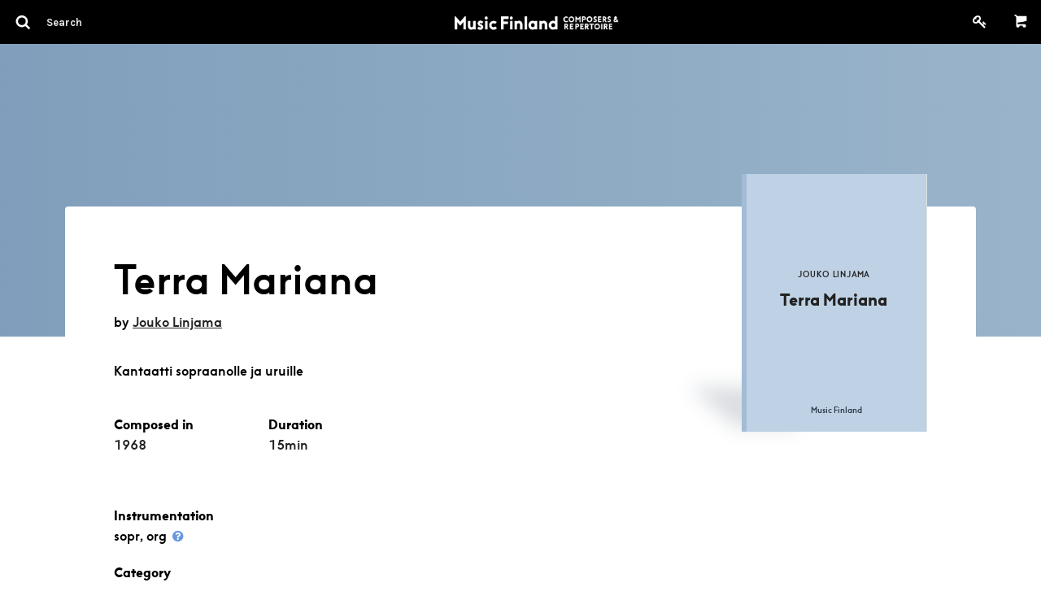

--- FILE ---
content_type: text/html; charset=utf-8
request_url: https://core.musicfinland.fi/works/terra-mariana-97af0f76-da66-4437-b053-c558833e2638
body_size: 8767
content:
<!DOCTYPE html> <html> <head> <link rel="dns-prefetch" href="//s3-eu-west-1.amazonaws.com/nuotisto"> <link rel="dns-prefetch" href="//fonts.googleapis.com"> <meta http-equiv="X-UA-Compatible" content="IE=edge,chrome=1"> <meta name="format-detection" content="telephone=no"> <meta name="viewport" content="width=device-width, initial-scale=1, maximum-scale=1, user-scalable=0"/> <title> Music Finland Core | Terra Mariana </title> <meta name="description" content="Your resource in Finnish music."> <link rel="stylesheet" media="all" href="/assets/application-efd7d716e72f3a4f76ccfcb9187cfbc1153b179c5b46d691e76bda271a89f680.css" data-turbolinks-track="true"/> <script src="/assets/vendor/modernizr-5a1cfa71016a019e8737896c1d175e712473a399c98a6ec2390efd3b2f498e6b.js"></script> <script src="/assets/application-a043f440618b22ea3d7540345daf539cbeac23b7d8a03c6565b4ca22ab8869f4.js" data-turbolinks-track="true"></script> <meta name="csrf-param" content="authenticity_token"/> <meta name="csrf-token" content="X2yQDexoCxRSSgybMOvPT3Rlg+WEWTHA9JKuuS5HJqXZeeSVsUw8XfeHzhko9DGd8T/jLIfEaAA69YEP96r+9g=="/> <link rel="icon" href="/favicon.ico" type="image/x-icon"/> <meta property="og:title" content="Terra Mariana"> <meta property="og:type" content="music.album"> <meta property="og:url" content="https://core.musicfinland.fi/works/terra-mariana-97af0f76-da66-4437-b053-c558833e2638"> <meta name="author" content="Music Finland"> </head> <body class="sheet_musics-show"> <form data-turbolinks-permanent="true" class="composer_search" id="composer_search" action="/search" accept-charset="UTF-8" data-remote="true" method="post"><input name="utf8" type="hidden" value="&#x2713;"/> <header id="primary-header"> <nav class="top-bar show-for-medium-up" data-topbar> <div class="top-bar-section"> <ul> <li> <a title="Search" href="javascript: void(0);"> <div class="search-container"> <i class="advanced-search-inverted more_options"> <img alt="Q" width="24" src="/assets/search-icon-57b5d1610dd5c7882ea5ef333e381e260ac1b9bdeda50d6ac17ebdb5affbc71c.png"/> </i> <input type="search" name="search" id="search-field" class="ib border--none" placeholder="Search"/> </div> </a> </li> </ul> </div> <div class="top-bar-section center logo"> <a href="/"> <img src="/assets/music-finland-core-a196c1c713d201e69c2446e405f74703a634b9929d023cc236082651a6849578.png" alt="Music finland core"/> </a> </div> <div class="top-bar-section right"> <ul> <li> <a href="/users/sign_up"> <i class="fa fa-key fa-fw" style="font-size: 17.5px;top: 2px;position: relative;"></i> </a> </li> <li class="divider"></li> <li class="text-right minicart-container"> <a href="#" title="Shopping cart"><i class="mf-icon mf-icon-shopping-cart inverted"></i></a> <div data-react-class="Cart" data-react-props="{&quot;initialCartItems&quot;:[],&quot;cartPath&quot;:&quot;/api/cart&quot;}"></div> </li> </ul> </div> </nav> <div class="hide-for-medium-up padding--tiny fixed bg-black mobile-logo"> <div class="top-bar-section center logo"> <a href="/"> <img src="/assets/music-finland-core-a196c1c713d201e69c2446e405f74703a634b9929d023cc236082651a6849578.png" alt="Music finland core"/> </a> </div> </div> <nav class="top-bar hide-for-medium-up" data-topbar> <div class="top-bar-section"> <ul> <li> <a title="Search" javascript="void(0);" href=""> <i class="advanced-search-inverted more_options"> <img alt="Q" width="24" src="/assets/search-icon-57b5d1610dd5c7882ea5ef333e381e260ac1b9bdeda50d6ac17ebdb5affbc71c.png"/> </i> </a> </li> </ul> </div> <div class="top-bar-section right"> <ul> <li> <a href="/cart" title="Shopping cart" class="" style="position: relative;"> <i class="mf-icon mf-icon-shopping-cart inverted"> </i> </a> </li> <li> <a href="/users/sign_up"> <i class="fa fa-key fa-fw text-white" style="font-size: 17.5px;position: relative;"></i> </a> </li> </ul> </div> </nav> </header> <aside class="medium-3 columns" role="navigation" id="left-navigation"> <ul class="side-nav padding--vertical padding--horizontal"> <li class="heading"> <h4>Advanced search</h4> </li> <li> <div class="row collapse"> <div class="large-12 columns"> <label for="q_advanced_search_query_cont">Title</label> <input type="text" name="q[advanced_search_query_cont]" id="q_advanced_search_query_cont"/> <label for="q_composers_id_eq">Composer</label> <select name="q[composers_id_eq]" id="q_composers_id_eq" class="composers-input" data-allow-clear="true" data-placeholder="Select composer"><option value="">Select composer</option><option value=""></option><option value="28280">Heikki Aaltoila</option></select> <label for="q_year_composed_gteq">Composing year</label> <div class="row collapse" data-equalizer> <div class="medium-5 small-5 columns text-left" data-equalizer-watch> <input type="number" name="q[year_composed_gteq]" id="q_year_composed_gteq" class="ib inline-field" placeholder="From"/> </div> <div class="medium-2 small-2 columns text-center" data-equalizer-watch> <span class="separator text-grey" style="line-height: 42px;">-</span> </div> <div class="medium-5 small-5 columns" data-equalizer-watch> <input type="number" name="q[year_composed_lteq]" id="q_year_composed_lteq" class="ib inline-field" placeholder="To"/> </div> </div> <div class="relative"> <label for="q_search_assembly_code">Incl. instruments</label> <select name="q[search_assembly_code][]" id="q_search_assembly_code" class="select2-input" allow_blank="true" multiple="multiple" data-allow-clear="true" data-placeholder="Select instrument"><option value="">Select instrument</option><option value="acc">accordion</option> <option value="alto">alto</option> <option value="afl">alto flute</option> <option value="ahn">alto horn</option> <option value="arec">alto recorder</option> <option value="asax">alto saxophone</option> <option value="bandoneon">bandoneon</option> <option value="baryt">baritone</option> <option value="barsax">baritone saxophone</option> <option value="bass">bass</option> <option value="bcl">bass clarinet</option> <option value="bfl">bass flute</option> <option value="bob">bass oboe</option> <option value="brec">bass recorder</option> <option value="bsax">bass saxophone</option> <option value="btrb">bass trombone</option> <option value="bbaryt">bass-baritone</option> <option value="bhn">basset horn</option> <option value="bsn">bassoon</option> <option value="chb">boys choir</option> <option value="cel">celesta</option> <option value="vlc">cello</option> <option value="chc">children&#39;s choir</option> <option value="ch">choir</option> <option value="cl">clarinet</option> <option value="cbsn">contra bassoon</option> <option value="cornet">cornet</option> <option value="cten">countertenor</option> <option value="decacorde">decacorde</option> <option value="db">double bass</option> <option value="dr">drums</option> <option value="elbas">electric bass</option> <option value="elg">electric guitar</option> <option value="elorg">electric organ</option> <option value="elpno">electric piano</option> <option value="elect">electronics</option> <option value="ehn">english horn</option> <option value="euph">euphonium</option> <option value="chf">female choir</option> <option value="fhn">flugelhorn</option> <option value="fl">flute</option> <option value="hn">french horn</option> <option value="chg">girls choir</option> <option value="glock">glockenspiel</option> <option value="guit">guitar</option> <option value="hca">harmonica</option> <option value="hp">harp</option> <option value="cemb">harpsichord</option> <option value="heckelfoni">heckelphone</option> <option value="instr">instrument</option> <option value="kantele">kantele</option> <option value="keyb">keyboard</option> <option value="chm">male choir</option> <option value="mand">mandolin</option> <option value="mar">marimba</option> <option value="mel">melody</option> <option value="mezzo">mezzo-soprano</option> <option value="chx">mixed choir</option> <option value="narrator">narrator</option> <option value="ob">oboe</option> <option value="org">organ</option> <option value="perc">percussion</option> <option value="pno">piano</option> <option value="pic">piccolo</option> <option value="harm">pump organ</option> <option value="rec">recorder</option> <option value="sax">saxophone</option> <option value="sopr">soprano</option> <option value="srec">soprano recorder</option> <option value="ssax">soprano saxophone</option> <option value="speaker">speaker</option> <option value="str">strings</option> <option value="synth">synthesizer</option> <option value="tape">tape</option> <option value="ten">tenor</option> <option value="thn">tenor horn</option> <option value="trec">tenor recorder</option> <option value="tsax">tenor saxophone</option> <option value="timp">timpani</option> <option value="trb">trombone</option> <option value="trp">trumpet</option> <option value="tba">tuba</option> <option value="vibr">vibraphone</option> <option value="vla">viola</option> <option value="gamba">viola da gamba</option> <option value="vln">violin </option> <option value="voc">vocal</option> <option value="xyl">xylophone</option> <option value="chy">youth choir</option></select> </div> <label for="q_performers_count_eq">Number of performers</label> <div class="row collapse" data-equalizer> <div class="medium-5 small-5 columns text-left" data-equalizer-watch> <input type="number" name="q[performers_count_gteq]" id="q_performers_count_gteq" class="ib inline-field" placeholder="Min"/> </div> <div class="medium-2 small-2 columns text-center" data-equalizer-watch> <span class="separator text-grey" style="line-height: 42px;">-</span> </div> <div class="medium-5 small-5 columns" data-equalizer-watch> <input type="number" name="q[performers_count_lteq]" id="q_performers_count_lteq" class="ib inline-field" placeholder="Max"/> </div> </div> <label for="q_duration_gteq">Duration (in minutes)</label> <div class="row collapse" data-equalizer> <div class="medium-5 small-5 columns" data-equalizer-watch> <input type="number" name="q[duration_minutes_gteq]" id="q_duration_minutes_gteq" placeholder="Min"/> </div> <div class="medium-2 small-2 columns text-center" data-equalizer-watch> <span class="separator text-grey" style="line-height: 42px;">-</span> </div> <div class="medium-5 small-5 columns" data-equalizer-watch> <input type="number" name="q[duration_minutes_lteq]" id="q_duration_minutes_lteq" placeholder="Max"/> </div> </div> <label for="q_classification_eq">Category</label> <select name="q[search_classifications]" id="q_search_classifications" class="select2-input" allow_blank="true" data-allow-clear="true" data-placeholder="Select category"><option value="">Select caregory</option><option value="Chamber Works">Chamber Works</option> <option value="Electro-acoustic Works">Electro-acoustic Works</option> <option value="Multimedia Works">Multimedia Works</option> <option value="Orchestrations and Arrangements">Orchestrations and Arrangements</option> <option value="Other">Other</option> <option value="Pedagogical Works">Pedagogical Works</option> <option value="Vocal and Choral Works">Vocal and Choral Works</option> <option value="Works for Big Band">Works for Big Band</option> <option value="Works for Jazz Ensembles">Works for Jazz Ensembles</option> <option value="Works for Orchestra or Large Ensemble">Works for Orchestra or Large Ensemble</option> <option value="Works for Solo Instrument">Works for Solo Instrument</option> <option value="Works for Soloist(s) and Orchestra">Works for Soloist(s) and Orchestra</option> <option value="Works for the Screen, TV and Radio">Works for the Screen, TV and Radio</option> <option value="Works for the Stage">Works for the Stage</option> <option value="Works for Wind Orchestra">Works for Wind Orchestra</option></select> <input type="submit" name="commit" value="Search" data-disable-with="Searching.." class="button button--flat no-margin"/> <br> <a class="button button--flat no-margin clear" style="display: none;" href="#">Clear</a> </div> </div> </li> </ul> </aside> </form> <main role="main" id="main" data-appearing-on=""> <div id="body"> <div id="sheet_music" class="sheet_music"> <div class="row--full-width"> <div class="sheet_music__hero padding--horizontal--large"> <div class="row"> <div class="medium-8 columns padding--top--large"> </div> <div class="medium-3 end columns text-right small-only-text-center"> </div> </div> </div> </div> <section class="wrapper row information text-grey-medium" style="z-index: 1;"> <div class="padding--horizontal--large"> <header class="row padding--top--large" style="padding-top: 60px"> <div class="medium-7 columns sheet_music__body small-only-text-center text-left"> <h1 class="heading-1">Terra Mariana</h1> <p class="padding--bottom--small">by <a class="underline" href="/composers/jouko-linjama">Jouko Linjama</a> </p> <p class="no-margin">Kantaatti sopraanolle ja uruille</p> <footer class="sheet_music__hero__footer row collapse"> <div class="medium-4 columns end"> <div class="tag-list"> <p class="no-margin"> Composed in </p> <ul class="nostyle inline"> <li> <a href="/search?q%5Byear_composed_gteq%5D=1968&amp;q%5Byear_composed_lteq%5D=1968"> 1968 </a> </li> </ul> </div> </div> <div class="medium-4 columns end"> <div class="tag-list"> <p class="no-margin"> Duration </p> <ul class="nostyle inline"> <li> <a href="/search?q%5Bduration_minutes_gteq%5D=15"> 15min </a> </li> </ul> </div> </div> </footer> <strong>Instrumentation</strong> <p> sopr, org <a href="#" class="instrumentation-info-button" data-reveal-id="instrumentation-info-modal"> <i class="fa fa-fw fa-question-circle"></i> </a> </p> <div id="instrumentation-info-modal" class="reveal-modal small" data-reveal aria-hidden="true" role="dialog" aria-labelledby="modalTitle"> <h2 id="modalTitle" class="heading-1">Instrument codes</h2> <table style="width: 100%;"> <thead> <th>Abbreviation</th> <th>Instrument</th> </thead> <thead> <th>Woodwind</th> <th></th> </thead> <tbody> <tr> <td>acl</td> <td>alto clarinet</td> </tr> <tr> <td>afl</td> <td>alto flute</td> </tr> <tr> <td>arec</td> <td>alto recorder</td> </tr> <tr> <td>asax</td> <td>alto saxophone</td> </tr> <tr> <td>barsax</td> <td>baritone saxophone</td> </tr> <tr> <td>barhn</td> <td>baritone horn</td> </tr> <tr> <td>bcl</td> <td>bass clarinet</td> </tr> <tr> <td>bfl</td> <td>bass flute</td> </tr> <tr> <td>bob</td> <td>bass oboe</td> </tr> <tr> <td>bsax</td> <td>bass saxophone</td> </tr> <tr> <td>bsn</td> <td>bassoon</td> </tr> <tr> <td>cbsn</td> <td>contrabassoon</td> </tr> <tr> <td>cl</td> <td>clarinet</td> </tr> <tr> <td>ehn</td> <td>English horn</td> </tr> <tr> <td>fl</td> <td>flute</td> </tr> <tr> <td>hn</td> <td>French horn</td> </tr> <tr> <td>ob</td> <td>oboe</td> </tr> <tr> <td>pic</td> <td>piccolo</td> </tr> <tr> <td>rec</td> <td>recorder</td> </tr> <tr> <td>sax</td> <td>saxophone</td> </tr> <tr> <td>srec</td> <td>soprano recorder</td> </tr> <tr> <td>ssax</td> <td>soprano saxophone</td> </tr> <tr> <td>trec</td> <td>tenor recorder</td> </tr> <tr> <td>tsax</td> <td>tenor saxophone</td> </tr> </tbody> <tbody> <thead> <th>Brass</th> <th></th> </thead> <tr> <td>ahn</td> <td>alto horn</td> </tr> <tr> <td>atrb</td> <td>altotrombone</td> </tr> <tr> <td>barhn</td> <td>baritone horn</td> </tr> <tr> <td>btrb</td> <td>bass trombone</td> </tr> <tr> <td>cornet</td> <td>cornet</td> </tr> <tr> <td>euph</td> <td>euphonium</td> </tr> <tr> <td>fhn</td> <td>flugelhorn</td> </tr> <tr> <td>hn</td> <td>French horn</td> </tr> <tr> <td>tba</td> <td>tuuba</td> </tr> <tr> <td>thn</td> <td>tenor horn</td> </tr> <tr> <td>trb</td> <td>trombone</td> </tr> <tr> <td>trp</td> <td>trumpet</td> </tr> </tr> </tbody> <thead> <th>Percussion</th> <th></th> </thead> <tbody> <tr> <td>dr</td> <td>drums</td> </tr> <tr> <td>glock</td> <td>glockenspiel</td> </tr> <tr> <td>mar</td> <td>marimba</td> </tr> <tr> <td>perc</td> <td>percussion</td> </tr> <tr> <td>timp</td> <td>timpani</td> </tr> <tr> <td>vibr</td> <td>vibraphone</td> </tr> <tr> <td>xyl</td> <td>xylophone</td> </tr> </tbody> <thead> <th>Strings</th> <th></th> </thead> <tbody> <tr> <td>db</td> <td>double bass</td> </tr> <tr> <td>gamba</td> <td>viola da gamba</td> </tr> <tr> <td>str</td> <td>strings</td> </tr> <tr> <td>vla</td> <td>viola</td> </tr> <tr> <td>vlc</td> <td>cello</td> </tr> <tr> <td>vln</td> <td>violin</td> </tr> </tbody> <thead> <th>Other</th> <th></th> </thead> <tbody> <tr> <td>acc</td> <td>accordion</td> </tr> <tr> <td>cel</td> <td>celesta</td> </tr> <tr> <td>cemb</td> <td>harpsichord</td> </tr> <tr> <td>chords</td> <td>chords</td> </tr> <tr> <td>elbas</td> <td>electric bass</td> </tr> <tr> <td>elg</td> <td>electric guitar</td> </tr> <tr> <td>elorg</td> <td>electric organ</td> </tr> <tr> <td>elpno</td> <td>electric piano</td> </tr> <tr> <td>guit</td> <td>guitar</td> </tr> <tr> <td>harm</td> <td>harmonium</td> </tr> <tr> <td>hca</td> <td>harmonica</td> </tr> <tr> <td>hp</td> <td>harp</td> </tr> <tr> <td>instr</td> <td>instrument</td> </tr> <tr> <td>kantele</td> <td>kantele</td> </tr> <tr> <td>keyb</td> <td>keyboard</td> </tr> <tr> <td>live electr</td> <td>live electronics</td> </tr> <tr> <td>mand</td> <td>mandolin</td> </tr> <tr> <td>mel</td> <td>melody</td> </tr> <tr> <td>org</td> <td>organ</td> </tr> <tr> <td>pno</td> <td>piano</td> </tr> <tr> <td>synth</td> <td>synthesizer</td> </tr> <tr> <td>tape</td> <td>tape</td> </tr> </tbody> <tbody> <thead> <th>Vocal</th> <th></th> </thead> <tr> <td>alto</td> <td>alto</td> </tr> <tr> <td>baryt</td> <td>baritone</td> </tr> <tr> <td>basso</td> <td>bass voice</td> </tr> <tr> <td>ch</td> <td>choir</td> </tr> <tr> <td>chc</td> <td>childrens choir</td> </tr> <tr> <td>chf</td> <td>female choir</td> </tr> <tr> <td>chm</td> <td>male choir</td> </tr> <tr> <td>chx</td> <td>mixed choir</td> </tr> <tr> <td>cten</td> <td>countertenor</td> </tr> <tr> <td>mezzo</td> <td>mezzo-soprano</td> </tr> <tr> <td>sopr</td> <td>soprano</td> </tr> <tr> <td>speaker</td> <td>speaker</td> </tr> <tr> <td>ten</td> <td>tenor</td> </tr> <tr> <td>voc</td> <td>vocal</td> </tr> </tbody> </table> <h2 class="heading-1"> Coding for instrument ensembles and orchestras </h2> <table style"width: 100%"> <thead> <th>Symphony orchestra</th> <th></th> </thead> <tbody> <tr> <td colspan="2"> 2222 4331 11 1, str = 2 flutes, 2 oboes, 2 clarinets, 2 bassoons, 4 French horns, 3 trumpets, 3 trombones, tuba, timpani, one other percussionist, harp and strings </td> </tr> </tbody> <thead> <th>Wind band</th> <th></th> </thead> <tbody> <tr> <td colspan="2"> 2252 3 423 21212 3 = 2 flutes, 2 oboes, 5 clarinets, 2 bassoons - 3 saxophones - 4 French horns, 2 trumpets, 3 trombones - 2 cornets, alto horn, 2 tenor horns, baritone horn, 2 tubas - 3 percussionists </td> </tr> </tbody> <thead> <th>Big band</th> <th></th> </thead> <tbody> <tr> <td colspan="2"> 221 4 4, pno, guit, db, dr = 2 alto saxophones, 2 tenor saxophones, baritone saxophone, 4 trumpets, 4 trombones, piano, guitar, double bass, drums </td> </tr> </tbody> <thead> <th>Additional codes</th> <th></th> </thead> <tbody> <tr> <td>+</td> <td>fl+pic = flutist doubles on piccolo</td> </tr> <tr> <td>/</td> <td>pno/org = can be played on either piano or organ</td> </tr> <tr> <td>lib</td> <td>ad libitum</td> </tr> <tr> <td>obl</td> <td>obligato</td> </tr> <tr> <td>str</td> <td>str: 65432 = specified number of string players</td> </tr> <tr> <td>str min</td> <td>str min: 65432 = at least 65432</td> </tr> <tr> <td>str max</td> <td>str max: 65432 = not more than 65432</td> </tr> <tr> <td>solo</td> <td>vln solo = violin is the solo instrument in a work not obviously for solo violin</td> </tr> </tbody> </table> </div> <strong>Category</strong> <p> Vocal and Choral Works </p> <strong>Language</strong> <p> Fi </p> <strong>Lyricist</strong> <p> Heikkilä Lasse (san.) </p> <br> <strong>Premiere</strong> <p> <p>Taru Valjakka, soprano, Folke Forsman, organ, Helsinki, April 24, 1968.</p> </p> <script async src="//cdn.embedly.com/widgets/platform.js" charset="UTF-8"></script> <strong>Archive number</strong> <br> <p> MF6991 </p> <br> <p> <a class="button button--flat button--tiny" href="/suggestions/new/sheet_musics/40146">+ Add information</a> </p> </div> <div class="medium-3 medium-offset-2 columns end text-right"> <div class="image__wrapper"> <div class="sheet-card" role="sheet_music"> <img style="border: 2px solid #eee;" class="sheet-card__image" src="/assets/empty-sheet-7e396cf059af8b92ca990bf5440ce8fee95c04e5aae20ba63f3a3426dcf87670.jpg" alt="Empty sheet"/> <div class="sheet-card__cover"> <div class="table"> <div class="table__cell"> <h3>Jouko Linjama</h3> <h2>Terra Mariana</h2> </div> </div> <strong class="mf text-black" style="text-align: center;display: inline-block;width: 100%;padding-left: 5px;bottom: 19px;position: absolute;left: 0;font-size: 10px;-webkit-font-smoothing: antialiased;color: rgb(44, 59, 74);"> Music Finland </strong> </div> </div> </div> </div> </header> </div> </section> <div class="row--full-width products text-grey-medium"> <div class="padding--horizontal--large"> <div class="row padding--top--large"> <article id="product:22015" class="small-12 medium-12 columns"> <div class="product bg-grey-lightest" role="product"> <div class="item"> <div class="left-box"> <h2>Vocal score</h2> <p class="ib no-margin"> <span>14 pages</span><br> </p> </div> <div class="middle-box"> <h2>Format</h2> <p class="ib no-margin"> <span>Special size</span> </p> </div> <div class="right-box"> <a class="button button--flat button--small button--add-to-cart" onClick="javascript: ShoppingCart.addItem(event, 22015);" style="white-space: nowrap;" href="#"> <i class="fa fa-shopping-cart fa-fw left"></i> Buy – 15.06 € </a> <small> 12.00 €&nbsp;excl. vat </small> </div> </div> </div> </article> </div> </div> </div> <div class="row padding--top"> <div class="columns"> <hr> </div> </div> <section class="section-listing composers padding--top row--full-width section-listing--grid" id="composers"> <div class="padding--horizontal--large"> <header class="row section-listing__header show-for-medium-up"> <div class="medium-12 columns text-grey-medium"> <h1 class="heading-1"> Composers </h1> </div> </header> <div class="row composers__listing" id="composers__listing"> <div class="list-header"> <div><label for="">Title</label></div> <div><label for="">Works</label></div> </div> <article id="composers:332533" class="medium-4 large-3 columns end"> <div class="composer-card composer-card--animate" data-equalizer-watch role="composer"> <a href="/composers/jouko-linjama"> <div class="composer-card__image-container"> <div class="composer-card__bg-image"> <img alt="Jouko Linjama" class="composer-card__image" src="https://nuotisto.s3-eu-west-1.amazonaws.com/store/ad4d3b8cf9ca176884f93adf7ae662cc5e5f576e7c9324adea79ba11f6f7.jpg?8c6ad4b52f27a7eea430"/> </div> <div class="composer-card__overlay composer-card__overlay--hidden"> <div class="table text-center"> <div class="table__cell"> Jouko Linjama </div> </div> </div> </div> </a> <div class="composer-card__list-details"> <a href="/composers/jouko-linjama"> <small class="composer-card__subline composer-card__title"> Jouko Linjama </small> </a> <a class="composer-card__subline" href="/composers/jouko-linjama#sheets"> <span class="underline"> 272 works </span> </a> </div> </div> </article> </div> </div> </section> </div> </div> <footer id="footer" class="row--full-width"> <div class="row collapse padding--bottom padding--horizontal--large"> <div class="medium-3 collapse columns small-only-text-center text-left"> <a target="_blank" href="https://musicfinland.com"> <img style="filter: invert(1);" src="/assets/music-finland-logo-cfbe1d4b231f75d033d594c377a9688a8f43ca37bad68e3e7b6c04930772a3ea.png" alt="Music finland logo"/> </a> <div class="show-for-small-only"> <br/> </div> </div> </div> <div class="row collapse padding--bottom padding--bottom--large padding--horizontal--large"> <div class="medium-3 columns small-only-text-center text-left"> <p> <a target="_blank" href="https://goo.gl/maps/ZswJwis14cs"> Keilasatama 2 A<br> 02150 Espoo, Finland </a> <br> Tel: <a href="tel:+358207302232">+358 (0)20 730 2232</a><br> (Sheet Music Library)<br> <script id="mail_to-h53fbsvy">eval(decodeURIComponent('%76%61%72%20%73%63%72%69%70%74%20%3d%20%64%6f%63%75%6d%65%6e%74%2e%67%65%74%45%6c%65%6d%65%6e%74%42%79%49%64%28%27%6d%61%69%6c%5f%74%6f%2d%68%35%33%66%62%73%76%79%27%29%3b%76%61%72%20%61%20%3d%20%64%6f%63%75%6d%65%6e%74%2e%63%72%65%61%74%65%45%6c%65%6d%65%6e%74%28%27%61%27%29%3b%61%2e%73%65%74%41%74%74%72%69%62%75%74%65%28%27%68%72%65%66%27%2c%20%27%6d%61%69%6c%74%6f%3a%6d%75%73%69%63%6c%69%62%72%61%72%79%40%6d%75%73%69%63%66%69%6e%6c%61%6e%64%2e%66%69%27%29%3b%61%2e%61%70%70%65%6e%64%43%68%69%6c%64%28%64%6f%63%75%6d%65%6e%74%2e%63%72%65%61%74%65%54%65%78%74%4e%6f%64%65%28%27%6d%75%73%69%63%6c%69%62%72%61%72%79%40%6d%75%73%69%63%66%69%6e%6c%61%6e%64%2e%66%69%27%29%29%3b%73%63%72%69%70%74%2e%70%61%72%65%6e%74%4e%6f%64%65%2e%69%6e%73%65%72%74%42%65%66%6f%72%65%28%61%2c%73%63%72%69%70%74%29%3b'))</script> </p> </div> <div class="medium-3 medium-offset-3 columns end small-only-text-center text-left"> <ul class="nostyle"> <li> <a href="https://musicfinland.com" target="_blank">Music Finland</a> </li> <li> <a href="/about">About us</a> </li> <li> <a href="/contact">Contact info</a> </li> <li> <div> <a target="_blank" href="https://musicfinland.com/en/subscribe-to-our-newsletter"> Subscribe to our newsletter </a> </div> </li> </ul> <div class="show-for-small-only"> <br/> </div> </div> <div class="medium-3 columns small-only-text-center"> <ul class="nostyle"> <li> <a href="https://musicfinland.com/en/description-of-the-data-file-and-data-protection"> Data Protection File </a> </li> <li> <a href="/terms"> Terms of Delivery and Use </a> </li> </ul> </div> </div> <div class="row collapse padding--horizontal--large"> <div class="medium-3 columns small-only-text-center padding--horizontal--large"> <p>Copyright &copy; Music Finland 2026</p> </div> <div class="medium-3 columns text-right padding--horizontal--large"> <div class="social-wrapper"> <div class="social-icons"> <a target="_blank" href="https://www.facebook.com/musicfinland/?hc_ref=ARS5zuP8rwHLdJPHRGoZzFBXree49l9-zc0J1oJdHr2Q-feyLRvh9kesMmrI9uVurmc&amp;fref=nf"> <?xml version="1.0" encoding="utf-8"?> <!DOCTYPE svg PUBLIC "-//W3C//DTD SVG 1.1//EN" "http://www.w3.org/Graphics/SVG/1.1/DTD/svg11.dtd"> <svg version="1.1" id="Facebook" xmlns="http://www.w3.org/2000/svg" xmlns:xlink="http://www.w3.org/1999/xlink" x="0px" y="0px" viewBox="0 0 20 20" enable-background="new 0 0 20 20" xml:space="preserve"> <path d="M17,1H3C1.9,1,1,1.9,1,3v14c0,1.101,0.9,2,2,2h7v-7H8V9.525h2V7.475c0-2.164,1.212-3.684,3.766-3.684l1.803,0.002v2.605 h-1.197C13.378,6.398,13,7.144,13,7.836v1.69h2.568L15,12h-2v7h4c1.1,0,2-0.899,2-2V3C19,1.9,18.1,1,17,1z"/> </svg> </a> <a target="_blank" href="https://www.instagram.com/musicfinland/"> <svg id="Instagram" xmlns="http://www.w3.org/2000/svg" viewBox="0 0 18 18"><title>instagram</title><path d="M18.94586,6.28931a6.60561,6.60561,0,0,0-.41833-2.18463,4.41189,4.41189,0,0,0-1.03809-1.59412,4.41189,4.41189,0,0,0-1.59412-1.03809,6.60561,6.60561,0,0,0-2.18463-.41833C12.75073,1.01038,12.44427,1,10,1s-2.75073.01038-3.71069,0.05414a6.60561,6.60561,0,0,0-2.18463.41833A4.41189,4.41189,0,0,0,2.51056,2.51056,4.41189,4.41189,0,0,0,1.47247,4.10468a6.60561,6.60561,0,0,0-.41833,2.18463C1.01038,7.24927,1,7.55573,1,10s0.01038,2.75073.05414,3.71069a6.60561,6.60561,0,0,0,.41833,2.18463,4.41189,4.41189,0,0,0,1.03809,1.59412,4.41109,4.41109,0,0,0,1.59412,1.03809,6.60561,6.60561,0,0,0,2.18463.41833C7.24927,18.98969,7.55573,19,10,19s2.75073-.01031,3.71069-0.05414a6.60561,6.60561,0,0,0,2.18463-.41833,4.60208,4.60208,0,0,0,2.6322-2.6322,6.60561,6.60561,0,0,0,.41833-2.18463C18.98962,12.75073,19,12.44427,19,10S18.98962,7.24927,18.94586,6.28931Zm-1.61993,7.34747a4.97824,4.97824,0,0,1-.30994,1.67114A2.98017,2.98017,0,0,1,15.30792,17.016a4.9786,4.9786,0,0,1-1.67114.30994C12.68787,17.3692,12.40326,17.37836,10,17.37836s-2.68787-.00916-3.63678-0.05243A4.9786,4.9786,0,0,1,4.69208,17.016a2.78769,2.78769,0,0,1-1.03485-.67322A2.78769,2.78769,0,0,1,2.984,15.30792a4.97824,4.97824,0,0,1-.30994-1.67114C2.6308,12.68774,2.62164,12.40314,2.62164,10s0.00916-2.68774.05243-3.63678A4.9786,4.9786,0,0,1,2.984,4.69208a2.78769,2.78769,0,0,1,.67322-1.03485A2.78769,2.78769,0,0,1,4.69208,2.984a4.9786,4.9786,0,0,1,1.67114-.30994C7.31226,2.6308,7.59686,2.62164,10,2.62164s2.68774,0.00916,3.63678.05243a4.9786,4.9786,0,0,1,1.67114.30994,2.78769,2.78769,0,0,1,1.03485.67322A2.78769,2.78769,0,0,1,17.016,4.69208a4.9786,4.9786,0,0,1,.30994,1.67114c0.04327,0.949.05243,1.2337,0.05243,3.63678S17.3692,12.68774,17.32593,13.63678ZM10,5.37836A4.62164,4.62164,0,1,0,14.62164,10,4.62169,4.62169,0,0,0,10,5.37836ZM10,13a3,3,0,1,1,3-3A3,3,0,0,1,10,13Zm5.88422-7.8042a1.08,1.08,0,1,1-1.08-1.08A1.08,1.08,0,0,1,15.88422,5.1958Z" transform="translate(-1 -1)"/></svg> </a> </div> </div> </div> </div> </footer> </main> <script src="https://cdn.jsdelivr.net/npm/algoliasearch@4.24.0/dist/algoliasearch-lite.umd.js" integrity="sha256-b2n6oSgG4C1stMT/yc/ChGszs9EY/Mhs6oltEjQbFCQ=" crossorigin="anonymous"></script> <script src="https://cdn.jsdelivr.net/npm/@algolia/autocomplete-js@1.17.9/dist/umd/index.production.js" integrity="sha256-myaIowXOJ7KEMweo5vI/AOpa2q+3NsxGlmq29+v0O8g=" crossorigin="anonymous"></script> <script>
      const { autocomplete, getAlgoliaResults } = window['@algolia/autocomplete-js'];
    </script> <link rel="stylesheet" href="https://cdn.jsdelivr.net/npm/@algolia/autocomplete-theme-classic@1.17.9/dist/theme.min.css" integrity="sha256-7xmjOBJDAoCNWP1SMykTUwfikKl5pHkl2apKOyXLqYM=" crossorigin="anonymous"/> <script src="https://cdn.jsdelivr.net/npm/@algolia/autocomplete-plugin-query-suggestions@1.18.0/dist/umd/index.production.min.js"></script> <script>
      const { createQuerySuggestionsPlugin } = window['@algolia/autocomplete-plugin-query-suggestions'];
    </script> <script src="https://ajax.googleapis.com/ajax/libs/webfont/1.6.16/webfont.js"></script> <script>
      WebFont.load({
        google: {
          families: ['Karla:400,700:latin']
        }
      });
    </script> <script>
        (function(h,o,t,j,a,r){
            h.hj=h.hj||function(){(h.hj.q=h.hj.q||[]).push(arguments)};
            h._hjSettings={hjid:468831,hjsv:5};
            a=o.getElementsByTagName('head')[0];
            r=o.createElement('script');r.async=1;
            r.src=t+h._hjSettings.hjid+j+h._hjSettings.hjsv;
            a.appendChild(r);
        })(window,document,'//static.hotjar.com/c/hotjar-','.js?sv=');
    </script> </body> </html>